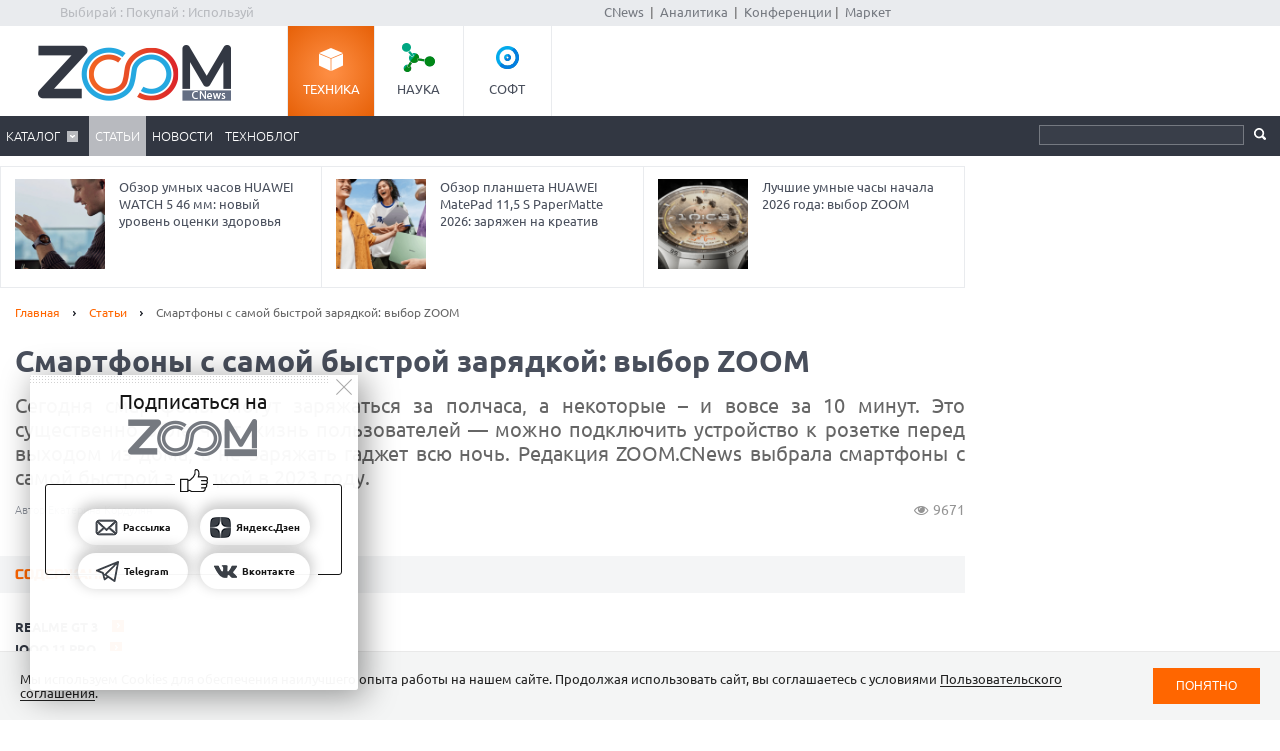

--- FILE ---
content_type: text/html; charset=Windows-1251
request_url: https://zoom.cnews.ru/publication/item/64755
body_size: 18422
content:
<!DOCTYPE html>
<html>
	<head itemscope itemtype="http://schema.org/WPHeader">
		<meta http-equiv="Content-Type" content="text/html; charset=windows-1251" />
		<title itemprop="headline">Смартфоны с самой быстрой зарядкой: выбор ZOOM. Cтатьи, тесты, обзоры</title>

		<link rel="icon" href="/favicon.ico" sizes="48x48">
		<link rel="icon" href="/favicon.svg" sizes="any" type="image/svg+xml">
		<link rel="apple-touch-icon" href="/apple-touch-icon.png">
		<link rel="manifest" href="/site.webmanifest">

		<meta name="viewport" content="width=device-width, initial-scale=1.0">
		<meta name="apple-mobile-web-app-capable" content="yes">
		<meta name="HandheldFriendly" content="True">
		<meta name="apple-mobile-web-app-status-bar-style" content="black">
		<link rel="alternate" type="application/rss+xml" title="Новости и статьи Zoom.CNews" href="//zoom.cnews.ru/inc/rss_zoom.xml" />
		<meta name="zen-verification" content="nmQRbFJXMZrB6XKctzg7NP7wuKCX2A16m7kZrRjXU4QDQcfmCrdeYwvog77Q8bG2" />
 		<meta name="yandex-verification" content="5f597c88c821b365" />
		
	<META data-num="1" itemprop="description" NAME="description" CONTENT="Сегодня смартфоны могут заряжаться за полчаса, а некоторые – и вовсе за 10 минут. Это существенно облегчает жизнь пользователей — можно подключить устройство к розетке перед выходом из дома, а не заряжать гаджет всю ночь. Редакция ZOOM.CNews выбрала смартфоны с самой быстрой зарядкой в 2023 году." />
<meta property="og:title" content="Смартфоны с самой быстрой зарядкой: выбор ZOOM" />
<meta property="og:type" content="article" />



	<meta property="og:image" content="https://filearchive.cnews.ru/mrtest/images/publication/755/64755_IMG_1200X500.jpg?v_=1682432758" />
	<meta property="vk:image" content="https://filearchive.cnews.ru/mrtest/images/publication/755/64755_IMG_1200X500.jpg?v_=1682432758" />
<meta property="og:site_name" content="ZOOM.CNews.ru" />
<meta itemprop="description" property="og:description" content="Сегодня смартфоны могут заряжаться за полчаса, а некоторые – и вовсе за 10 минут. Это существенно облегчает жизнь пользователей — можно подключить устройство к розетке перед выходом из дома, а не заряжать гаджет всю ночь. Редакция ZOOM.CNews выбрала смартфоны с самой быстрой зарядкой в 2023 году." />
<meta property="fb:admins" content="100000529205873" />
<meta name="verify-admitad" content="0d26522ece" />

<meta name="yandex-verification" content="690343caed59772b" />
<meta name='yandex-verification' content='7c9d5c2a61df92f3' />

		
		<link href="/inc/css/style.css?hash=1fd29d39f216a6aa9527" rel="stylesheet"/>
		<link href="/inc/css/sharer.css?hash=00767731211a562ad413" rel="stylesheet"/>
		<link href="/inc/css/adaptive.css?hash=581d95865d3df35f09a9" rel="stylesheet"/>
		<link href="/inc/css/fancybox.css?hash=50fe1d766455d5fae609" rel="stylesheet"/>
		<link rel="stylesheet" href="https://www.cnews.ru/inc/css/book/external.css" charset="UTF-8">
		<link rel="stylesheet" href="https://cnb.cnews.ru/inc/banners.css" charset="UTF-8">

		<script src="/inc/js/jquery-1.10.1.min.js?hash=65f54d3d5c5b0b975786" type="text/javascript"></script>

		<!--script src="https://yastatic.net/pcode/adfox/loader.js" crossorigin="anonymous"></script-->
		<script src="//cnb.cnews.ru/inc/api.js?1769386152" type="text/javascript"  charset="utf-8"></script>
		
		<script src="/inc/js/jquery.validate.min.js?hash=24ae1ca673cbebd97e2f" type="text/javascript"></script>
		<script src="/inc/js/additional-methods.min.js?hash=d95f4f840a7953a2e64a" type="text/javascript"></script>
		<script src="/inc/js/localization/messages_ru.js?hash=7041531ef3ff1067faea" type="text/javascript"></script>
		<script src="/inc/js/lazyload.min.js?hash=e801dc98425d45d3bdd1" type="text/javascript"></script>
		<script type="text/javascript" src="/inc/js/height_max_banner.js"></script>

		<!--[if lte IE 8]>
			<link rel="stylesheet" href="/inc/css/ie.css" type="text/css" />
		<![endif]-->


		
	
	</head>
	<body >
	<script type="text/javascript" src="//cnb.cnews.ru/rotator.php?zone=63"></script>
	
	
	
		<div class="zoom_shapka">

		<!--cnews_zoom_main--><script type="text/javascript" src="https://cnb.cnews.ru/rotator.php?zone=164"></script>
		</div>
	
		<!-- top -->
		<div class="top">
			<div class="top_inner">
				<div class="slogan">Выбирай : Покупай : Используй</div>
				
				<div class='cnFormLogin' id="cnFormLoginPartner">
	<div class="disignBoxFirst">
		<div class="boxContent">
			<span id="cnInfoLogin" style="display: none;"></span>
			<p class="title">Вход для партнеров</p>
			<form class="form_advanced" method="post" action="/partners/auth" id="cnLoginForm">

				<div class="form_advanced_wrapper login_box_form_wrapper">
					<table cellspacing="0" cellpadding="0" class="form_advanced_table">
						<tbody>
							<tr>
								<td class="caption">E-mail / ФИО:</td>
								<td class="value">
									<input type="text" name="email" id="cnUserName" class="form_input_text" value="">
								</td>
							</tr>
							<tr>
								<td class="caption">Пароль:</td>
								<td class="value">
									<input type="password" name="pass" id="cnPassword" class="form_input_text" value="">
								</td>
							</tr>

							<tr>
								<td class="caption">&nbsp;</td>
								<td class="value">
									<div class="checkbox_wrapp">
										<input type="checkbox" id="login_box_form_input_rememberMe1" name="rememberMe" class="form_input_checkbox" value="on">
										<label for="login_box_form_input_rememberMe1">Запомнить</label>
										<p class="forget_password"><a href="/partners/password_recovery" target="_blank">Забыли пароль?</a></p>
									</div>

								</td>
							</tr>
						</tbody> 
					</table>
				</div> 
				<div class="login_box_text">
					<table class="button_table"> 
						<tbody><tr>
							<td><a href="/partners/registration" target="_blank">Зарегистрируйся сейчас!</a></td>
							<td align="right"><input src="//filearchive.cnews.ru/img/forum/2011/04/12/enter_button_c5eea.png" type="image" class="img_button" value="Войти"></td>
							<td align="right"><img src="//filearchive.cnews.ru/img/forum/2011/04/12/cancel_button_05cc3.png" class="img_button cnAuthCancel" value="Отмена"></td>
						</tr>
					</tbody></table>
				</div>
			</form>
		</div>
	</div>
</div>
				<div class='cnFormLogin' id="cnFormLoginCompany">
	<div class="disignBoxFirst">
		<div class="boxContent">
			<span id="cnInfoLogin" style="display: none;"></span>
			<p class="title">Вход для продавцов</p>
			<form class="form_advanced" method="post" action="/cabinet/" id="cnCompanyAuthForm">

				<div class="form_advanced_wrapper login_box_form_wrapper">
					<div id='alert_message'></div>
					<table cellspacing="0" cellpadding="0" class="form_advanced_table">
						<tbody>
							<tr>
								<td class="caption">E-mail / ФИО:</td>
								<td class="value">
									<input type="text" name="email" id="reg-login" class="form_input_text" value="">
								</td>
							</tr>
							<tr>
								<td class="caption">Пароль:</td>
								<td class="value">
									<input type="password" name="pass" id="reg-password" class="form_input_text" value="">
								</td>
							</tr> 

							<tr>
								<td class="caption">&nbsp;</td>
								<td class="value">
									<div class="checkbox_wrapp">
										<input type="checkbox" id="login_box_form_input_rememberMe" name="rememberMe" class="form_input_checkbox" value="on">
										<label for="login_box_form_input_rememberMe">Запомнить</label>
										<p class="forget_password"><a href="/company/password_recovery" target="_blank">Забыли пароль?</a></p>
									</div>

								</td>
							</tr>
						</tbody>
					</table>
				</div>
				<div class="login_box_text">
					<table class="button_table">
						<tbody><tr>
							<td><a href="/company/registration" target="_blank">Зарегистрируйся сейчас!</a></td>
							<td align="right">
								<img src="//filearchive.cnews.ru/img/forum/2011/04/12/enter_button_c5eea.png" id='cnAuthCompany' class="img_button">	
							</td>
							<td align="right">
								<img src="//filearchive.cnews.ru/img/forum/2011/04/12/cancel_button_05cc3.png" class="img_button cnAuthCancel">
							</td>
						</tr>
					</tbody>
					</table>
				</div>
			</form>
		</div>
	</div>
</div>
				
				<div class="center">
					<a href="//www.cnews.ru/">CNews</a> &nbsp;|&nbsp;
					<a href="//www.cnews.ru/reviews/"> Аналитика</a> &nbsp;|&nbsp;
					<a href="//events.cnews.ru/">Конференции</a>&nbsp;|&nbsp;
					<a href="//market.cnews.ru/">Маркет</a>
				</div>
			</div>
		</div>
		<!-- /top -->

		<div class="cnb-1280-container">
			<script type="text/javascript" src="https://cnb.cnews.ru/rotator.php?zone=385"></script>
		</div>

		<!-- container -->
		<div class="container">
			<!-- header -->
			<header class="header">
				<div class="banner_header">

																		<script type="text/javascript" src="//cnb.cnews.ru/rotator.php?zone=134"></script>

											
				</div>
				<div class="header_inner">
					<div class="logo">
						<a href="/"><img src="/inc/images/logo.png" alt="" /></a>
					</div>
					<nav class="project_menu">
						<ul itemscope itemtype="http://schema.org/SiteNavigationElement">
							<li><a itemprop="url" href="/" class="project_tech active">Техника</a></li>
							<li><a itemprop="url" href="/rnd" class="project_sience">Наука</a></li>
							<!--<li><a itemprop="url" href="/games" class="project_games">Игры</a></li>-->
							<li><a itemprop="url" href="/soft" class="project_soft">Софт</a></li>
						</ul>
					</nav>
				</div>
				<div class="navig">
					<div class="navig_inner">
						<div class="menu-icon"></div>
<div class="menu-close"></div>

<nav class="main_menu">
	<ul>
		<li class="sub"><a href="/main/catalog">Каталог</a>
			<div class="sub_menu">
				<ul class="sub_menu_main">
					<li><a href="/category/main_item/206" class="mm_comp">КОМПЬЮТЕРНАЯ ТЕХНИКА</a></li>
					<li><a href="/category/main_item/211" class="mm_tel">СМАРТФОНЫ И ТЕЛЕФОНЫ</a></li>
					<li><a href="/category/main_item/214" class="mm_photo">ФОТО-, ВИДЕОТЕХНИКА</a></li>
					<li><a href="/category/main_item/366" class="mm_navigation">НАВИГАЦИЯ</a></li>
					<li><a href="/category/main_item/222" class="mm_audio">АУДИОТЕХНИКА</a></li>
					<li><a href="/category/main_item/243" class="mm_climate">КЛИМАТИЧЕСКАЯ ТЕХНИКА</a></li>
					<li><a href="/category/main_item/226" class="mm_house">Бытовая ТЕХНИКА</a></li>
					<li><a href="/category/main_item/237" class="mm_kitchen">Кухонная ТЕХНИКА</a></li>
				</ul>
				<div class="sub_menu_base">
					<ul class="sub_menu_item">
						<li><a href="/category/main_item/206" class="mm_comp">КОМПЬЮТЕРНАЯ ТЕХНИКА</a>
							<ul>
																	<li><a href="/category/item/426"  >
										Жесткие диски, SSD и сетевые накопители
									</a></li>
																	<li><a href="/category/item/406"  >
										Электронные книги
									</a></li>
																	<li><a href="/category/item/386"  >
										Планшетные компьютеры
									</a></li>
																	<li><a href="/category/item/220"  >
										Принтеры
									</a></li>
																	<li><a href="/category/item/221"  >
										Мониторы
									</a></li>
																	<li><a href="/category/item/253"  >
										Ноутбуки
									</a></li>
															</ul>
						</li>
						<li><a href="/category/main_item/211" class="mm_tel">СМАРТФОНЫ И ТЕЛЕФОНЫ</a>
							<ul>
																	<li><a href="/category/item/213"  >
										Смартфоны
									</a></li>
																	<li><a href="/category/item/427"  >
										Умные часы и браслеты
									</a></li>
																	<li><a href="/category/item/212"  >
										Сотовые телефоны
									</a></li>
															</ul>
						</li>
					</ul>
					<ul class="sub_menu_item">
						<li><a href="/category/main_item/214" class="mm_photo">ФОТО-, ВИДЕОТЕХНИКА</a>
							<ul>
																																											<li><a href="/category/item/218"  >
										Медиапроигрыватели
									</a></li>
																																			<li><a href="/category/item/219"  >
										Проекторы
									</a></li>
																																			<li><a href="/category/item/217"  >
										ТВ
									</a></li>
																																			<li><a href="/category/item/216"  >
										Видеокамеры
									</a></li>
																																			<li><a href="/category/item/215"  >
										Фотоаппараты
									</a></li>
																								</ul>
						</li>
						<li><a href="/category/main_item/366" class="mm_navigation">Навигация</a>
							<ul>
																	<li><a href="/category/item/367"  >
										GPS-навигаторы
									</a></li>
															</ul>
						</li>
						<li><a href="/category/main_item/222" class="mm_audio">АУДИОТЕХНИКА</a>
							<ul>
																	<li><a href="/category/item/224"  >
										Портативное аудио
									</a></li>
															</ul>
						</li>
					</ul>
					<ul class="sub_menu_item">
						<li><a href="/category/main_item/243" class="mm_climate">КЛИМАТИЧЕСКАЯ ТЕХНИКА</a>
							<ul>
																	<li><a href="/category/item/244"  >
										Кондиционеры
									</a></li>
															</ul>
						</li>
						<li><a href="/category/main_item/226" class="mm_house">Бытовая ТЕХНИКА</a>
							<ul>
																	<li><a href="/category/item/229"  >
										Утюги
									</a></li>
																	<li><a href="/category/item/228"  >
										Пылесосы
									</a></li>
																	<li><a href="/category/item/227"  >
										Стиральные и сушильные машины
									</a></li>
															</ul>
						</li>
					</ul>
					<ul class="sub_menu_item">
						<li><a href="/category/main_item/237" class="mm_kitchen">Кухонная ТЕХНИКА</a>
							<ul>
																	<li><a href="/category/item/266"  >
										Посудомоечные машины
									</a></li>
																	<li><a href="/category/item/274"  >
										Чайники
									</a></li>
																	<li><a href="/category/item/241"  >
										Вытяжки
									</a></li>
																	<li><a href="/category/item/240"  >
										Плиты и печи
									</a></li>
																	<li><a href="/category/item/239"  >
										Микроволновые печи
									</a></li>
																	<li><a href="/category/item/238"  >
										Холодильники
									</a></li>
															</ul>
						</li>
						
					</ul>
				</div>
			</div>
		</li> 

						<li class="active"><a href="/publication/">Статьи</a></li>
		
						<li><a href="/news/">Новости</a></li>
				<li><a href="/b/index/tehnoblog">Техноблог</a></li>
		
                
                
		
<!--
					<li><a href="/b/index/tehnoblog" class="nav_adv1 adv_nokia1"><span>Техноблог</span></a></li>
		-->
		
		
		
		

		


	</ul>
</nav>

						<div class="navig_right">
							<ul itemscope itemtype="http://schema.org/SiteNavigationElement" class="menu_stick">
								<li><a itemprop="url" href="/" class="stick_tech">Техника</a></li>
								<li><a itemprop="url" href="/rnd" class="stick_sience">Наука</a></li>
								<!--<li><a itemprop="url" href="/games" class="stick_games">Игры</a></li>-->
								<li><a itemprop="url" href="/soft" class="stick_soft">Софт</a></li>
							</ul>
							<div class="stick_logo"><a href="/"><img src="/inc/images/logo_small.png" alt="" /></a></div>
							<form action="/searchsite/index/" class="search" method="get" id="search">
								<fieldset>
									<input type="search" class="search_text" name="query" id="searchTxt" value="" />
									<input type="submit" value="" id="searchBtn"/>
								</fieldset>
								<div class="suggests-container"></div>
							</form>
						
						</div>
					</div>
				</div>			
				
				<div class="banner">
																						
<noindex>
	<div class="banner_block"> 
					<script type="text/javascript" src="//cnb.cnews.ru/rotator.php?zone=21"></script>
			</div>
</noindex>
																			</div>
			</header>
			<!-- /header -->

							<!--tizer-->
				<noindex>
					<div id="tizer_block" class='tizer_block'>
											<div class="tizer_item">
							<a href="http://zoom.cnews.ru/publication/item/65946">
								<img src="https://filearchive.cnews.ru/mrtest/images/publication/946/65946_IMG_100X100.png" width="90" height="90"/>
								Битва игрофонов: сравнение лучших геймерских смартфонов начала 2026 года
								<span class="detal"></span>
							</a>
						</div>
											<div class="tizer_item">
							<a href="https://zoom.cnews.ru/publication/item/65666">
								<img src="https://zoom.cnews.ru/inc/informer/466a51f7.png" width="90" height="90"/>
								Обзор умных часов HUAWEI WATCH 5 46 мм: новый уровень оценки здоровья
								<span class="detal"></span>
							</a>
						</div>
											<div class="tizer_item">
							<a href="http://zoom.cnews.ru/publication/item/65948">
								<img src="https://filearchive.cnews.ru/mrtest/images/publication/948/65948_IMG_100X100.png" width="90" height="90"/>
								Обзор планшета HUAWEI MatePad 11,5 S PaperMatte 2026: заряжен на креатив
								<span class="detal"></span>
							</a>
						</div>
											<div class="tizer_item">
							<a href="http://zoom.cnews.ru/publication/item/65944">
								<img src="https://filearchive.cnews.ru/mrtest/images/publication/944/65944_IMG_100X100.png" width="90" height="90"/>
								Лучшие умные часы начала 2026 года: выбор ZOOM
								<span class="detal"></span>
							</a>
						</div>
										</div>
				</noindex>
				<!--/tizer-->
			

<div class="main_content" class="_ga1_on_" > <article class="article_content" itemscope itemtype="http://schema.org/Article">
	<div class="wrapper">
		<div class="content content_inner">
			<div class="breadcrumbs" itemscope itemtype="http://schema.org/BreadcrumbList">
				<a itemprop="itemListElement" itemscope itemtype="http://schema.org/ListItem" href="/">Главная</a> <span class="separ"></span>
				<a itemprop="itemListElement" itemscope itemtype="http://schema.org/ListItem" href="/publication/">Статьи</a> <span class="separ"></span>
				<span itemprop="itemListElement" itemscope itemtype="http://schema.org/ListItem" class="active">Смартфоны с самой быстрой зарядкой: выбор ZOOM</span>
			</div>
						<a href="#comm" class="comment_number_big" id="pub64755"
				data-comment-url="//zoom.cnews.ru/publication/item/64755">0</a>
						

			

			<h1 itemprop="headline" data-category-ids="91491,91491,91491"
				>Смартфоны с самой быстрой зарядкой: выбор ZOOM </h1>  <div class="lead Anonce">
				Сегодня смартфоны могут заряжаться за полчаса, а некоторые – и вовсе за 10 минут. Это существенно облегчает жизнь пользователей — можно подключить устройство к розетке перед выходом из дома, а не заряжать гаджет всю ночь. Редакция ZOOM.CNews выбрала смартфоны с самой быстрой зарядкой в 2023 году.
		</div>
		
					<div class="author" itemprop="author">Автор Екатерина Кордулян</div> 
					
					<div class="publication-counters">
				<span class="views_count" id="show-64755" data-show-id="64755" data-show-type="zoom_article"></span>
			</div>
			</div>
</div>


<div class="sidebar public_banner_240x400">
		<div class="banner">
		
<noindex><nofollow>
	<script type="text/javascript" src="https://cnb.cnews.ru/rotator.php?zone=114"></script>
</noindex></nofollow>


	</div>
	</div>

<div class="section_sub_title title_content_list">Содержание:</div>
<ul class="list_article">
		<li class="chapter2"><a href="#chap1" class="more">realme GT 3</a></li>
		<li class="chapter2"><a href="#chap2" class="more">iQOO 11 Pro</a></li>
		<li class="chapter2"><a href="#chap3" class="more">Infinix Zero Ultra</a></li>
		<li class="chapter2"><a href="#chap4" class="more">OnePlus 10R Endurance Edition</a></li>
		<li class="chapter2"><a href="#chap5" class="more">Xiaomi 13 Pro</a></li>
		<li class="chapter2"><a href="#chap6" class="more">ZTE Nubia Z30 Pro&nbsp;</a></li>
		<li class="chapter2"><a href="#chap7" class="more">Redmi Note 12 Pro +&nbsp;</a></li>
		<li class="chapter2"><a href="#chap8" class="more">OPPO Find X6 Pro</a></li>
		<li class="chapter2"><a href="#chap9" class="more">Honor 70 Pro+</a></li>
	</ul>




<script>
	$('body').on('click', 'a.more', function (e) {

		// Get the hash. In this example, "#myDestinationAnchor".
		var targetSelector = this.hash;
		var $target = $(targetSelector);

		// Animate the scroll to the destination...
		$('html, body').animate({
			scrollTop: $target.offset().top // Scroll to this location.
		}, {
			// Set the duration long enough to allow time
			// to lazy load the elements.
			duration: 1000,

			// At each animation step, check whether the target has moved.
			step: function (now, fx) {

				// Where is the target now located on the page?
				// i.e. its location will change as images etc. are lazy loaded
				var newOffset = $target.offset().top;

				// If where we were originally planning to scroll to is not
				// the same as the new offset (newOffset) then change where
				// the animation is scrolling to (fx.end).
				if (fx.end !== newOffset)
					fx.end = newOffset;
			}
		});
	});
</script>

<script>
	/* ПРОКРУТКА ДО ЯКОРЯ -60px ПРИ КЛИКЕ НА ССЫЛКУ*/
	$(function () {
		/*
		var topset;
		$('a[href*=#]').on("click", function (e) {
			var anchor = $(this);
			if ($(anchor.attr('href')).offset().top > 58) {
				topset = $(anchor.attr('href')).offset().top - 58;
			} else {
				topset = 0;
			}
			$('html, body').stop().animate({
				scrollTop: (topset)
			}, 1000);
			e.preventDefault();
		});*/
		/* ПРОКРУТКА ДО ЯКОРЯ -60px ПРИ ОТКРЫТИИ СТРАНИЦЫ */
		var loc = window.location.hash.replace("#", "");
		if (loc == "") {
			loc = "link0"
		}
		if ($("#" + loc).offset()) {
			var destination = $("#" + loc).offset().top - 58;
			$("html").animate({
				scrollTop: destination
			}, 100);
		}
	});
</script>


<style>
	.tizer_block {
		margin-right: 315px;
	}

	.tizer_block .tizer_item:first-child {
		display: none;
	}

	.tizer_block .tizer_item {
		width: 33.333%;
	}
</style>

<div class="main_img-article">
	<div class="main_img">
				<img itemprop="image" src="https://filearchive.cnews.ru/mrtest/images/publication/755/64755_IMG_1200X500.jpg" alt="Смартфоны с самой быстрой зарядкой: выбор ZOOM" title="Смартфоны с самой быстрой зарядкой: выбор ZOOM" />
			</div>
</div>
<div class="container article-base">
	<div class="wrapper">
		<div class="content article_inner">

			<div class="subheaders">

				<div class="section_sub_title">Смартфоны с самой быстрой зарядкой: выбор ZOOM</div>
				<div>
										<div style='text-align:right; padding-right:15px;' itemprop="datePublished">
						Дата публикации: 25.04.2023
					</div>
					<a href="/publication/printed/64755" class="link_print">Версия для печати</a>
				</div>
			</div>

			
			<div itemprop="articleBody" class="article_text NewsBody" data-reading_type="publication" data-reading_id="64755">
				<a id="chap1"></a><h2><b>realme GT 3</b></h2>
<p>Рекордсмен по быстрой зарядке — realme GT3, в Китае вышедший под названием realme GT Neo5. Его блок питания базируется на <a href="https://zoom.cnews.ru/b/post/tehnoblog/77025">технологии GaN</a>, а за процессом зарядки следит ИИ, адаптируя его к сценариям использования смартфона. От адаптера мощностью 240 Вт аккумулятор 4600 мАч восстановится до 40-50% за 3 минуты, а на полную зарядку ему понадобится 9–10 минут. </p>
<p style="text-align: center;"><img alt="" data-src="https://static.cnews.ru/img/zoom/2023/04/25/realme.jpg">
  <br></p>
<p>Еще одна особенность смартфона — RGB-подсветка на задней панели рядом с камерой. Она мигает и светится, когда на смартфон поступают звонки, сообщения и т.д. Все можно настроить: доступно 2 ритма, 25 цветов и 5 скоростей мигания.</p>
<p>Realme GT3 работает на базе мощнейшего процессора Snapdragon 8+ Gen 1. AMOLED-дисплей с диагональю 6,7 дюймов обновляется с максимальной частотой 144 Гц. Основная камера – датчик Sony IMX890 с разрешением 50 Мп и оптическим стабилизатором. Также есть два дополнительных модуля 8 и 2 Мп. У датчика 2 Мп — 20-кратный зум, который программно может быть увеличен до 40х</p>
<p>В России realme GT3 еще не поступил в продажу официально, однако можно купить китайскую версию GT Neo5.</p>
<a id="chap2"></a><h2><b>iQOO 11 Pro</b></h2>
<p>Флагман компании Vivo оснащен супермощной зарядкой 200 Вт — аккумулятор iQOO 11 Pro пополняется с нуля до 100% всего за 10 минут. Сравнительно небольшая батарея (4700 мАч) с такой скоростью зарядки вообще не является проблемой. Также смартфон поддерживает беспроводную зарядку мощностью 50 Вт.</p>
<p>iQOO 11 Pro оснащен топовым железом: новый чип Snapdragon 8 Gen 2, процессор обработки изображений vivo V2, сверхбыстрый накопитель UFS 4.0 емкостью 128, 256 или 512 Гбайт, а также оперативная память LPDDR5X объемом 8, 12 или 16 Гбайт.</p>
<p style="text-align: center;"><img alt="" data-src="https://static.cnews.ru/img/zoom/2023/04/25/iqoo.jpg">
  <br></p>
<p>Из достоинств гаджета также отметим экран: это 6,78-дюймовая панель Samsung AMOLED E6 с разрешением 3200х1440 пикселей, пиковой яркостью 1800 кд/м<sup>2</sup> и частотой обновления кадров 144 Гц. Основной блок камер тройной: 50+13+50 Мп. Есть оптическая стабилизация и 2-кратный оптический зум. </p>
<p>Кроме того, у модели есть «младший брат» iQOO 11 с аккумулятором 5000 мАч и поддержкой зарядки 120 Вт.</p>
<a id="chap3"></a><h2><b>Infinix Zero Ultra</b></h2>
<p>Благодаря сверхбыстрой зарядке 180 Вт аккумулятор Infinix Zero Ultra полностью восстановится за 12 минут. Для скоростной зарядки нужно включить специальный пресет, по умолчанию гаджет будет заряжаться в стандартном режиме с мощностью 60 Вт — так аккумулятор пополнится примерно за час.</p>
<p style="text-align: center;"><img alt="" data-src="https://static.cnews.ru/img/zoom/2023/04/25/infinix.jpg">
  <br></p>
<p>Смартфон отличает основная камера с разрешением 200 Мп. Основному датчику помогают модули с разрешением 13 и 2 Мп.</p>
<p>Смартфон оснащен 6,78-дюймовым AMOLED-дисплеем с частотой обновления кадров 120 Гц. Чипсет MediaTek Dimensity 920 отлично подходит для гейминга на средних настройках. Также в гаджете установлено 8 Гбайт оперативной и 256 Гбайт встроенной памяти. Отметим наличие отдельного слота для microSD, а также NFC для бесконтактной оплаты. </p>
<a id="chap4"></a><h2><b>OnePlus 10R Endurance Edition</b></h2>
<p>В Китае OnePlus 10R дебютировал под названием OnePlus Ace. Модель для глобального рынка имеет маркировку 10R и предлагается в двух версиях: стандартной и Endurance Edition. Именно вторая оснащена аккумулятором 4500 мАч и поддерживает быструю зарядку 150 Вт. Стандартная модификация вышла с батареей 5000 мАч и зарядкой 80 Вт.</p>
<p style="text-align: center;"><img alt="" data-src="https://static.cnews.ru/img/zoom/2023/04/25/oneplus.jpg">
  <br></p>
<p>OnePlus 10R Endurance Edition — сбалансированный и мощный смартфон по средней цене. У него эффектная задняя панель из стекла, крупный блок камер с тремя датчикам (50+8+2 Мп с OiS), фронтальая камера с разрешением 16 Мп и яркий 6,7-дюймовый AMOLED-дисплей с частотой 120 Гц. Гаджет базируется на чипе MediaTek Dimensity 8100 Max — по мощности он сравним с Snapdragon 888. Также смартфон имеет подэкранный датчик отпечатков, NFC и стереодинамики.</p>
<p>Модель Endurance Edition продается в версии 12/256 Гбайт. По традиции бренда, слота для карты памяти у смартфона нет. </p>
<a id="chap5"></a><h2><b>Xiaomi 13 Pro</b></h2>
<p>Флагманы Xiaomi 13 серии совсем недавно официально появились в России. Старшая модель 13 Pro отличается внушительными размерами, продвинутыми камерами и, конечно, «реактивной» зарядкой. </p>
<p>Устройство с 6,73-дюймовым экраном LTPO AMOLED представлено в четырех цветах: голубом, черном, зеленом и белом. Причем у черного задняя панель выполнена «под кожу», а у остальных она керамическая. Устройство защищено от воды по IP68. Под дисплеем располагается сканер отпечатков пальцев.</p>
<p style="text-align: center;"><img alt="" data-src="https://static.cnews.ru/img/zoom/2023/04/25/xiaomi.jpg">
  <br></p>
<p>В комплекте с гаджетом идет зарядное устройство Xiaomi HyperCharge мощностью 120 Вт. Оно пополнит батарею 4820 мАч до 100% за 19 минут.</p>
<p>Тройная камера с модулями по 50 Мп снимает в максимальном разрешении 8K с частотой 24 fps. Основной датчик — дюймовый Sony IMX989, ему помогают телеобъектив с оптическим зумом 3,2х и ультраширокоугольный сенсор с углом обзора 115 градусов. Программные алгоритмы для доработки фото создавались Leica.</p>
<p>За производительность отвечают топовый чипсет Snapdragon 8 Gen 2, память LPDDR5X и быстрый накопитель формата UFS 4.0. </p>
<a id="chap6"></a><h2><b>ZTE Nubia Z30 Pro </b></h2>
<p>Благодаря мощной начинке флагман 2021 года Nubia Z30 Pro будет актуален еще долго. Он оснащен Snapdragon 888, ОЗУ формата LPDDR5 и накопителем UFS 3.1. Cуществует три конфигурации: 8/256, 12/256 и 16/512 Гбайт. Благодаря зарядке 120 Вт аккумулятор 4200 мАч заряжается целиком всего за 15 минут.</p>
<p style="text-align: center;"><img alt="" data-src="https://static.cnews.ru/img/zoom/2023/04/25/zte.jpg">
  <br></p>
<nofollow><noindex>
<div class="article_insert">
  <a href="/publication/item/65836" target="_blank">
    <div class="article_insert__content">
      <div class="article_insert__name">
          <h3>Обзор MSI PRO DP80: неттоп с качествами настольного компьютера</h3>
      </div>
      <div class="article_insert__img" style="background-image:url('https://filearchive.cnews.ru/mrtest/images/publication/836/65836_IMG_170X120.png')">
      </div>
    </div>
  </a>
</div>
</noindex></nofollow><p>Девайс оснащен 6,67-дюймовым AMOLED-экраном, поддерживающим частоту обновления 144 Гц. Как и на других смартфонах, есть функция защиты зрения. </p>
<p>Гаджет задумывался как фотофлагман и получил четыре камеры: три сенсора по 64 Мп (один из них — ультраширокоугольный) и перископ 8 Мп с 5-кратным оптическим зумом. Селфи-камера оснащена модулем с разрешением 16 Мп. Одна из фишек камеры — возможность запечатлеть точное расположение звезд. Для реализации этой функции ZTE работала с Национальной астрономической обсерваторией Китайской академии наук.</p>
<a id="chap7"></a><h2><b>Redmi Note 12 Pro + </b></h2>
<p>Модель Redmi Note 12 Pro+ — старшая в 12 серии смартфонов Redmi Note. Именно она получила быструю зарядку мощностью 120 Вт — и соответствующий зарядный блок идет в комплекте. За 19 минут полностью заряжается батарея 5000 мАч.</p>
<p style="text-align: center;"><img alt="" data-src="https://static.cnews.ru/img/zoom/2023/04/25/redmi.jpg">
  <br></p>
<p>Важная особенность гаджета — 200-мегапиксельная камера с оптическим стабилизатором, которая обещает сверхдетализированные снимки, в том числе ночью. Камеру дополняют два сенсора 8 и 2 Мп, а разрешение фронталки составляет 16 Мп.</p>
<p>Чип MediaTek Dimensity 1080 позволяет запускать требовательные игры. Этому способствует и жидкостное охлаждение LiquidCool. Дисплей — 120-герцовая AMOLED-панель с диагональю 6,67 дюймов. </p>
<p>Спинка смартфона выполнена из стекла, предусмотрена и защита от воды — правда, только по IP53. Также в устройстве есть стереодинамики, mini-jack и NFC. Объем памяти составляет 8/256 Гбайт, слота для MicroSD не предусмотрено.</p>
<a id="chap8"></a><h2><b>OPPO Find X6 Pro</b></h2>
<p>Камерофон от OPPO смотрится интересно: премиальные материалы, круглый блок с тремя камерами и логотипом Hasselblad. Модель выпускается в зеленом и черном цветах, а также с коричневой спинкой из кожи. Корпус защищен от воды по стандарту IP68.</p>
<p>Аккумулятор 5000 мАч полностью заряжается за 24 минуты при помощи быстрой проводной зарядки SuperVOOC 100 Вт. Есть также поддержка беспроводной зарядки AirVOOC мощностью 50 Вт.</p>
<p>Железо здесь флагманское. Гаджет базируется на SoC Snapdragon 8 Gen 2, оснащен 12 либо 16 Гбайт памяти LPDDR5X. Накопитель сверхбыстрого стандарта UFS 4.0 может иметь объем 256 или 512 Гбайт.</p>
<p style="text-align: center;"><img alt="" data-src="https://static.cnews.ru/img/zoom/2023/04/25/oppo.jpg">
  <br></p>
<p>Огромный 6,82-дюймовый AMOLED-дисплей поддерживает частоту обновления 120 Гц и рекордную пиковую яркость 2500 кд/м<sup>2</sup>. Три камеры по 50 Мп — это дюймовый сенсор Sony IMX989, сверхширокоугольный объектив и перископ с 3-кратным оптическим зумом и 120-кратным цифровым. Алгоритмы обработки фото Hasselblad имитируют некоторые фирменные объективы.</p>
<a id="chap9"></a><h2><b>Honor 70 Pro+</b></h2>
<p>Старшая модель из серии Honor 70 поддерживает быструю зарядку 100 Вт. До 60% аккумулятор 4600 мАч зарядится за 15 минут, а целиком — за полчаса. Точно такую же зарядку поддерживает модель Honor 70 Pro.</p>
<p>Топовый Honor 70 Pro+ базируется на мощном чипсете MediaTek Dimensity 9000, созданном на основе 4-нм техпроцесса, а также получил 12/256 Гбайт памяти. </p>
<p style="text-align: center;"><img alt="" data-src="https://static.cnews.ru/img/zoom/2023/04/25/honor.png">
  <br></p>
<p>Гаджет оснащен 6,78-дюймовым изогнутым AMOLED-экраном с частотой обновления кадров 120 Гц.</p>
<p>Основной датчик с разрешением 54 Мп дополняет 8-мегапиксельный телеобъектив с поддержкой OiS и трехкратного зума и ультраширокоугольный сенсор 50 Мп с автофокусом. Также гаджет получил 50-мегапиксельную селфи-камеру с широким обзором 100 градусов. Но главная фишка линейки — возможность одновременно записывать видео с фронтальной и основной камеры.</p>
<p>
  </p>
<table border="1">
    <tr>
      <th>Рейтинг ZOOM</th>
      <th>Процессор, экран</th>
      <th>Батарея</th>
      <th>Мощность зарядки/ минимальное время зарядки</th>
      <th>Цена</th>
    </tr>
    <tr>
      <th>1. realme GT 3</th>
      <td>Qualcomm Snapdragon 8+ Gen 1<br>
6,74", AMOLED, 2772х1240, 144 Гц </td>
      <td>4600 мАч</td>
      <td>240 Вт<br>
9 мин </td>
      <td>54 000 ?</td>
    </tr>
    <tr>
      <th>2. iQOO 11 Pro</th>
      <td>Snapdragon 8 Gen 2<br>
6,78", AMOLED, 3200х1440, 144 Гц </td>
      <td>4700 мАч </td>
      <td>200 Вт<br>
10 мин </td>
      <td>От 68 000 ?</td>
    </tr>
    <tr>
      <th>3. Infinix Zero Ultra</th>
      <td>MediaTek Dimensity 920<br>
6,8”, AMOLED, 2400х1080, 120 Гц </td>
      <td>4500 мАч</td>
      <td>180 Вт<br>
15 мин </td>
      <td>44 000 ?</td>
    </tr>
    <tr>
      <th>4. OnePlus 10R Endurance Edition</th>
      <td>Mediatek Dimensity 8100-MAX<br>
6,7" AMOLED 2412x1080, 120 Гц </td>
      <td>4500 мАч</td>
      <td>150 Вт<br>
17 мин </td>
      <td>34 000 ?</td>
    </tr>
    <tr>
      <th>5. Xiaomi 13 Pro</th>
      <td>Qualcomm Snapdragon 8 Gen 2<br>
6,73" AMOLED, 3200х1440, 120 Гц </td>
      <td>4820 мАч</td>
      <td>120 Вт<br>
19 мин </td>
      <td>От 97 000 ?</td>
    </tr>
    <tr>
      <th>6. Nubia Z30 Pro</th>
      <td>Qualcomm Snapdragon 888<br>
6,67" AMOLED, 2400х1080, 144 Гц </td>
      <td>4200 мАч</td>
      <td>120 Вт<br>
15 мин </td>
      <td>От 38 000 ?</td>
    </tr>
    <tr>
      <th>7. Redmi Note 12 Pro + </th>
      <td>MediaTek Dimensity 1080<br>
6,67", AMOLED, 2400х1080, 120 Гц </td>
      <td>5000 мАч</td>
      <td>120 Вт<br>
19 мин </td>
      <td>33 000 ?</td>
    </tr>
    <tr>
      <th>8. OPPO Find X6 Pro</th>
      <td>Qualcomm Snapdragon 8 Gen 2<br>
6,82", AMOLED 3168х1440, 120 Гц </td>
      <td>5000 мАч</td>
      <td>100 Вт<br>
24 мин</td>
      <td>80 800 ?</td>
    </tr>
    <tr>
      <th>9. Honor 70 Pro+</th>
      <td>MediaTek Dimensity 9000<br>
6,78", AMOLED, 2652х1200, 120 Гц </td>
      <td>4500 мАч</td>
      <td>100 Вт<br>
30 мин </td>
      <td>От 48 600 ?</td>
    </tr>
  </table>
  <br>
				
				
				<script type="text/javascript">
					var galleryItem = $(".article_text img");

					if (galleryItem && galleryItem.length > 0) {
						galleryItem.each(function() {
							$(this).wrap('<a href="' + $(this).data("src") + '" data-lightbox="image" title="Нажмите, чтобы посмотреть изображение в полном разрешении"></a>');
						});
					}
				</script>
			</div>

			
			
							<script type="text/javascript" src="//cnb.cnews.ru/rotator.php?zone=304"></script>
						<div class="publication-bottom">
				<div>
					<div style='text-align:right; padding-right:15px;' itemprop="datePublished">
						Дата публикации: 25.04.2023
					</div>
					<a href="/publication/printed/64755" class="link_print">Версия для печати</a>
				</div>
								
				<div class="share-container">
					<div class="article-btn">
						<img src="https://filearchive.cnews.ru/img/cnews/2021/02/03/path7204.svg" alt="">Поделиться
					</div>
					<ul class="share-list"></ul>
				</div>
			</div>
			
						
			<!--ЯНДЕКС-->
			<script async src="https://aflt.market.yandex.ru/widget/script/api" type="text/javascript"></script>
			<script type="text/javascript">
				(function (w) {
					function start() {
						w.removeEventListener("YaMarketAffiliateLoad", start);
						w.YaMarketAffiliate.createWidget({
							containerId: "marketWidget1",
							type: "offers",
							params: {
								clid: 2340340,
								searchSelector: 'h1',
								themeId: 4,
								metrikaCounterId: 1054569,
							}
						});
					}
					w.YaMarketAffiliate ?
						start() :
						w.addEventListener("YaMarketAffiliateLoad", start);
				})(window);
			</script>
			<div id="marketWidget1"></div>
			<!--// ЯНДЕКС-->

			<div class="js-relap-anchor" data-relap-id="APX1mEWE9g33XFxc"></div>

			<div style="margin: 20px 10px 20px 0; ">
				
			</div>

			
			

			
		</div>
	</div>

	<aside class="sidebar">
    
	 
	

        
<!--yandex директ-->
<div class="yandex_direct01">
			

    <script type="text/javascript" src="//cnb.cnews.ru/rotator.php?zone=361"></script>
    
    <!--
<div id="adfox_157650457052978285"></div>

<script>
window.Ya.adfoxCode.create({
ownerId: 5374,
containerId: 'adfox_157650457052978285',
params: {
p1: 'chhbs',
p2: 'gdnn'
}
});
</script>-->


	</div>
<!--/yandex директ--> 



	
	


			



		
	

       

        <div style='margin-top: 10px;'>
	<script type="text/javascript" src="//cnb.cnews.ru/rotator.php?zone=284"></script>
        </div>
	
<div class="block block--white-bg block--article" style="opacity: 0; pointer-events: none; transition: 0.3s ease;">
        <div class="title2">
			<a href="/publication/" class="all">все статьи</a>
			Статьи
        </div>
        <div class="news_list_outer">
        <div class="news_list">
                            <article>
                    <h5><a href="https://zoom.cnews.ru/publication/item/65952">Лучшие игровые ноутбуки начала 2026 года</a></h5>
                </article>
                            <article>
                    <h5><a href="https://zoom.cnews.ru/publication/item/65948">Обзор планшета HUAWEI MatePad 11,5 S PaperMatte 2026</a></h5>
                </article>
                            <article>
                    <h5><a href="https://zoom.cnews.ru/publication/item/65950">Зачем нужны наушники с костной проводимостью звука</a></h5>
                </article>
                                        <article>
                    <h5><a href="https://zoom.cnews.ru/publication/item/65952">Лучшие игровые ноутбуки начала 2026 года</a></h5>
                </article>
                            <article>
                    <h5><a href="https://zoom.cnews.ru/publication/item/65948">Обзор планшета HUAWEI MatePad 11,5 S PaperMatte 2026</a></h5>
                </article>
                            <article>
                    <h5><a href="https://zoom.cnews.ru/publication/item/65950">Зачем нужны наушники с костной проводимостью звука</a></h5>
                </article>
                    </div>
        </div>
    </div>
            <div class="block">
        <div class="title2"> Последние новости</div>
        <div class="news_list_outer">
            <div class="news_list">
                                    <article>
                        <time>06.01.2026</time>
                        <h5><a href="/lenta/post/huawei_gotovit_pura_x2_novyj_vertikalnyj_skladnoj_smartfon_vyjdet_v_2025_godu_1">Huawei готовит Pura X2: новый вертикальный складной смартфон выйдет в 2025 году</a></h5>
                    </article>
                                    <article>
                        <time>31.12.2025</time>
                        <h5><a href="/lenta/post/cuktech_25_super_power_block_se_25_000_mac_i_120_vt_bystroj_zaradki_za_25_dollarov">Cuktech 25 Super Power Block SE: 25 000 мАч и 120 Вт быстрой зарядки за 25 долларов</a></h5>
                    </article>
                                    <article>
                        <time>22.12.2025</time>
                        <h5><a href="/lenta/post/smartfony_s_16_gb_ozu_mogut_isceznut_iz-za_deficita_pamati">Смартфоны с 16 ГБ ОЗУ могут исчезнуть из-за дефицита памяти</a></h5>
                    </article>
                                    <article>
                        <time>22.12.2025</time>
                        <h5><a href="/lenta/post/pixel_9_pro_fold_polucil_funkciu_razdelennogo_prosmotra_iz_pixel_10_pro_fold">Pixel 9 Pro Fold получил функцию разделённого просмотра из Pixel 10 Pro Fold</a></h5>
                    </article>
                                    <article>
                        <time>20.12.2025</time>
                        <h5><a href="/lenta/post/huawei_nova_15_data_zapuska_dizajn_i_cveta_raskryty">Huawei Nova 15: дата запуска, дизайн и цвета раскрыты</a></h5>
                    </article>
                                    <article>
                        <time>20.12.2025</time>
                        <h5><a href="/lenta/post/picea_robotics_kto_stoit_za_budusim_roomba">Picea Robotics: Кто стоит за будущим Roomba?</a></h5>
                    </article>
                                    <article>
                        <time>19.12.2025</time>
                        <h5><a href="/lenta/post/dji_neo_2_teper_upravlaetsa_s_apple_watch">DJI Neo 2 теперь управляется с Apple Watch</a></h5>
                    </article>
                                    <article>
                        <time>19.12.2025</time>
                        <h5><a href="/lenta/post/2800_dronov_ustroili_samuu_masstabnuu_partiu_tetris_v_nebe_dubaa">2800 дронов устроили самую масштабную партию Tetris в небе Дубая</a></h5>
                    </article>
                                    <article>
                        <time>16.12.2025</time>
                        <h5><a href="/lenta/post/qualcomm_predstavila_novye_cipsety_snapdragon_6s_4g_gen_2_i_snapdragon_4_gen_4">Qualcomm представила новые чипсеты Snapdragon 6s 4G Gen 2 и Snapdragon 4 Gen 4</a></h5>
                    </article>
                                    <article>
                        <time>16.12.2025</time>
                        <h5><a href="/lenta/post/honor_magic8_lite_v_latinskoj_amerike_polucit_akkumulator_na_8300_mac">Honor Magic8 Lite в Латинской Америке получит аккумулятор на 8300 мАч</a></h5>
                    </article>
                            </div>
        </div>
    </div>
 


        
        
        
</aside>

</div>
</article>
</div>
<!--/content_main-->

	


</div>
<!-- /container -->





<script type="text/javascript" src="//cnb.cnews.ru/inc/jquery.js"></script>
<script type="text/javascript" src="//cnb.cnews.ru/inc/swfobject.js"></script>
	<script type="text/javascript" src="//cnb.cnews.ru/rotator.php?zone=447"></script>
	<style>
	    .scollable-ad-content {
        	box-shadow: none !important;
	    }
		.scollable-ad-content {
		    width: 100% !important; 
		}
	</style>


	<script type="text/javascript">
		console.log('secondary page, works')
		console.log('/publication/item/64755')
	</script>



<div style="clear: both;"></div>
<div class="container">
	<script type="text/javascript" src="https://cnb.cnews.ru/rotator.php?zone=395"></script>
</div>
	
		<div style="clear: both;"></div>
	<div class="banner">
					<noindex>
	<div class="banner_block">
		<script type="text/javascript" src="//cnb.cnews.ru/rotator.php?zone=20"></script>
		
	</div>
</noindex>
			</div>

<div class="yandex_direct" style='margin-bottom: 10px;'>
	
<!-- Yandex.RTB R-A-349748-2 -->
<div id="yandex_rtb_R-A-349748-2"></div>
<script type="text/javascript">
    (function(w, d, n, s, t) {
        w[n] = w[n] || [];
        w[n].push(function() {
            Ya.Context.AdvManager.render({
                blockId: "R-A-349748-2",
                renderTo: "yandex_rtb_R-A-349748-2",
                async: true
            });
        });
        t = d.getElementsByTagName("script")[0];
        s = d.createElement("script");
        s.type = "text/javascript";
        s.src = "//an.yandex.ru/system/context.js";
        s.async = true;
        t.parentNode.insertBefore(s, t);
    })(this, this.document, "yandexContextAsyncCallbacks");
</script>



</div>


<!-- РАСХЛОП НА ВЕСЬ ЭКРАН -->


<!-- // РАСХЛОП НА ВЕСЬ ЭКРАН -->
</div>
<!-- /container -->


	<iframe src="https://www.cnews.ru/show.php?section=15&type=zoom_article&id=64755&name=%D0%A1%D0%BC%D0%B0%D1%80%D1%82%D1%84%D0%BE%D0%BD%D1%8B+%D1%81+%D1%81%D0%B0%D0%BC%D0%BE%D0%B9+%D0%B1%D1%8B%D1%81%D1%82%D1%80%D0%BE%D0%B9+%D0%B7%D0%B0%D1%80%D1%8F%D0%B4%D0%BA%D0%BE%D0%B9%3A+%D0%B2%D1%8B%D0%B1%D0%BE%D1%80+ZOOM&date=2023-04-25+00%3A00%3A00&auth=%D0%95%D0%BA%D0%B0%D1%82%D0%B5%D1%80%D0%B8%D0%BD%D0%B0+%D0%9A%D0%BE%D1%80%D0%B4%D1%83%D0%BB%D1%8F%D0%BD&href=http%3A%2F%2Fzoom.cnews.ru%2Fpublication%2Fitem%2F64755" width=0 height=0 style="position:absolute;" frameborder=0></iframe>





<link href="/inc/fonts/font-awesome/css/font-awesome.min.css?hash=4fbd15cb6047af93373f" rel="stylesheet"/>



<script src="/inc/js/tooltip/script.js?hash=b6ab17f97ef5d9b53241" type="text/javascript"></script>
<script src="/inc/js/jquery.bxslider.min.js?hash=b860635957ed570deb2c" type="text/javascript"></script>
<script src="/inc/js/jquery-ui-1.10.4.custom.min.js?hash=4be97afce4be7db2cd80" type="text/javascript"></script>
<script src="/inc/js/fancybox.umd.js?hash=b3ede42111022dc75961" type="text/javascript"></script>
<script src="/inc/js/slider.js?hash=f6d5a73bcf763d73c96f" type="text/javascript"></script>
<script src="/inc/js/jquery.formstyler.min.js?hash=d5bab440bb96cadcc211" type="text/javascript"></script>
<script src="/inc/js/jquery.raty.min.js?hash=86a847667db14615f225" type="text/javascript"></script>
<script src="/inc/js/footer.js?hash=a519adb512e957395865" type="text/javascript"></script>
<script src="/inc/js/search-suggests.js?hash=7f7a117c677d77727f0b" type="text/javascript"></script>
<script src="/inc/js/readings.js?hash=be94cf6b1c59f88442cd" type="text/javascript"></script>
<script src="/inc/js/target.js?hash=daa99c6ea8e5f79bb700" type="text/javascript"></script>
<script src="/inc/js/sharer.js?hash=bd88c1fb43d9803f7187" type="text/javascript"></script>


<script src="https://www.cnews.ru/inc/js/show_stat.js?2" type="text/javascript"></script>

	<script type="text/javascript">
		
		if (screen.width > '1000') {
			document.write ('<script type="text\/javascript" src="https:\/\/cnb.cnews.ru\/rotator.php?type=context&zone=74" charset="utf-8"><\/script>'); 
		}
	</script>


 

<!--footer-->
<footer class="footer">
	<div class="footer_inner">
		<noindex>
			<div class="footer_block">
			<div class="footer_col">
				<div class="footer_logo">
					<a href="/"><img src="/inc/images/line.gif" data-src="/inc/images/zoom.png" class="lazyload" alt=""/></a>
				</div>
				<ul class="footer_sub_menu">
					<li><a href="https://cnews.ru/about/">Об издании</a></li>
					<li><a href="https://cnews.ru/about/adv/">Реклама</a></li>
					<li><a href="https://cnews.ru/about/vacancies/">Вакансии</a></li>
					<li><a href="https://cnews.ru/about/contacts/">Контакты</a></li>
				</ul>
			</div>
			<div class="footer_col">
				<div class="tooltip">Сообщить об ошибке
  					<span class="tooltiptext">Выделите ошибку на странице и нажмите CTRL+ENTER, чтобы отправить информацию в редакцию</span>
				</div>
				<div class="copy"> 
					Все права защищены ©1995 – 2026 
					
				</div> 
			</div>
				
				<div class="counter">
					<noindex><nofollow> 



<script type="text/javascript">
	var category_id = '';
</script>






</p>


<!-- Yandex.Metrika -->
<script src="//mc.yandex.ru/metrika/watch.js" type="text/javascript"></script>
<div style="display:none;"><script type="text/javascript">
try { var yaCounter1054578 = new Ya.Metrika(1054578); } catch(e){}
</script></div>
<noscript><div style="position:absolute"><img src="//mc.yandex.ru/watch/1054578" alt="" /></div></noscript>
<!-- /Yandex.Metrika -->

<!-- Yandex.Metrika counter  ГЋГЃГ™Г€Г‰-->
<script src="//mc.yandex.ru/metrika/watch.js" type="text/javascript"></script>
<script type="text/javascript">
try { var yaCounter1054569 = new Ya.Metrika({id:1054569});
} catch(e) { }
</script>
<noscript><div><img src="//mc.yandex.ru/watch/1054569" style="position:absolute; left:-9999px;" alt="" /></div></noscript>
<!-- /Yandex.Metrika counter -->


</nofollow></noindex>
				</div>
			</div>
		</noindex>
		<div class="wrapper">
	<div class="footer_content">
		<ul class="footer_menu">
			<li><a href="/main/catalog">Каталог</a></li>
			<li><a href="/publication/">Статьи</a></li>
			<li><a href="/news/">Новости</a></li>
			
			
			<li><a href="/soft">Софт</a></li>
			<li><a href="/rnd/">Наука</a></li>
		</ul>
		<ul class="footer_menu footer_social_menu">
			<li class="footer-social-heading">Подпишитесь на нас</li>
			<li><a href="https://zoom.cnews.ru/subscribe" target="_blank"><span class="footer-social-icon"><img src="https://static.cnews.ru/img/zoom/2023/08/22/icons8mail96.png" alt=""></span>Рассылка</a></li>
			<li><a href="https://zen.yandex.ru/zoom.cnews.ru/" target="_blank"><span class="footer-social-icon"><img src="https://static.cnews.ru/img/zoom/2023/08/22/yandex.svg" alt=""></span>Яндекс.Дзен</a></li>
			<li><a href="https://vk.com/zoomcnews/" target="_blank"><span class="footer-social-icon"><img src="https://static.cnews.ru/img/zoom/2023/08/22/vk.svg" alt=""></span>ВКонтакте</a></li>
			<li><a href="https://t.me/zoomcnews_ru" target="_blank"><span class="footer-social-icon"><img src="https://static.cnews.ru/img/zoom/2023/08/22/telegram.svg" alt=""></span>Telegram</a></li>
		</ul>
	</div>
</div>
	</div>

			<script type="text/javascript" src="//cnb.cnews.ru/rotator.php?zone=391"></script>
	</footer>



			
		
	<script type="text/javascript">
	const hasPopup = 1;

	const insertPopupBanner = () => {
		const scriptBannerPopup = document.createElement("script");

		scriptBannerPopup.type = "text/javascript";
		scriptBannerPopup.src = "https://cnb.cnews.ru/rotator.php?zone=19&type=zoom";
		document.body.append(scriptBannerPopup);
	}

    document.addEventListener("DOMContentLoaded", () => {
        if (!localStorage.getItem("cookiesZoomCNews")) {
            const banner = document.createElement("div");

            banner.className = "cookiesbanner";
            banner.innerHTML = `
	              <div class="cookiesbanner__text">Мы используем Сookies для обеспечения наилучшего опыта работы на нашем сайте. Продолжая использовать сайт, вы соглашаетесь с условиями <a href="https://www.cnews.ru/info/privacy" target="_blank" class="cookiesbanner__link modal-btn">Пользовательского соглашения</a>.</div>
	              <button class="btn cookiesbanner__btn">Понятно</button>
	          `;

            document.body.appendChild(banner);

            const acceptButton = banner.querySelector(".cookiesbanner__btn");

            acceptButton.addEventListener("click", function () {
                localStorage.setItem("cookiesZoomCNews", "true");
                banner.remove();

                if (hasPopup) {
                    insertPopupBanner();
                }
            });
        } else {
			if (hasPopup) {
				insertPopupBanner();
			}
		}
    });

</script>

	
	<!-- Блокиратор статистика -->
	
		<div id="fz2"></div>
		<script src="https://mc.yandex.ru/metrika/watch.js"></script>
		<script>window.document.getElementById("fz2").parentNode.removeChild(window.document.getElementById("fz2"));(function(f,k){function g(a){a&&fz2.nextFunction()}var h=f.document,l=["i","u"];g.prototype={rand:function(a){return Math.floor(Math.random()*a)},getElementBy:function(a,b){return a?h.getElementById(a):h.getElementsByTagName(b)},getStyle:function(a){var b=h.defaultView;return b&&b.getComputedStyle?b.getComputedStyle(a,null):a.currentStyle},deferExecution:function(a){setTimeout(a,2E3)},insert:function(a,b){var d=h.createElement("div"),e=h.body,c=e.childNodes.length,m=e.style,f=0,g=0;if("fz2"==b){d.setAttribute("id",b);m.margin=m.padding=0;m.height="100%";for(c=this.rand(c);f<c;f++)1==e.childNodes[f].nodeType&&(g=Math.max(g,parseFloat(this.getStyle(e.childNodes[f]).zIndex)||0));g&&(d.style.zIndex=g+1);c++}d.innerHTML=a;e.insertBefore(d,e.childNodes[c-1])},r:function(a){var b=h.body.style;this.getElementBy(a).parentNode.removeChild(this.getElementBy(a));b.height=b.margin=b.padding=""},displayMessage:function(a){a="abisuq".charAt(this.rand(5)); try { var yaCounter33684894 = new Ya.Metrika({ id:33684894, clickmap:true, trackLinks:true, accurateTrackBounce:true });} catch(e) { }; d=this.getElementBy("fz2").firstChild.lastChild},i:function(){for(var a="ad-tower1,adcode4,adx_ad,refine-ad,right-adds,showAd,taboola-ad,ad,ads,adsense".split(","),b=a.length,d="",e=this,c=0,f="abisuq".charAt(e.rand(5));c<b;c++)e.getElementBy(a[c])||(d+="<"+f+' id="'+a[c]+'"></'+f+">");e.insert(d);e.deferExecution(function(){for(c=0;c<b;c++)if(null==e.getElementBy(a[c]).offsetParent||"none"==e.getStyle(e.getElementBy(a[c])).display)return e.displayMessage("#"+a[c]+"("+c+")");e.nextFunction()})},u:function(){var a="-right-ad.,-web-ad-,/ads/click_,/adsample.,/adstubs/ad,/bbad9.,/css/ad.,/miva_ads.,/sideadvtmp.,/728x180-".split(","),b=this,d=b.getElementBy(0,"img"),e,c;d[0]!==k&&d[0].src!==k&&(e=new Image,e.onload=function(){c=this;c.onload=null;c.onerror=function(){l=null;b.displayMessage(c.src)};c.src=d[0].src+"#"+a.join("")},e.src=d[0].src);b.deferExecution(function(){b.nextFunction()})},nextFunction:function(){var a=l[0];a!==k&&(l.shift(),this[a]())}};f.fz2 = fz2=new g;h.addEventListener?f.addEventListener("load",g,!1):f.attachEvent("onload",g)})(window);</script>

		<!-- Rating Mail.ru counter -->
		<script type="text/javascript">
		var _tmr = window._tmr || (window._tmr = []);
		_tmr.push({id: "3176786", type: "pageView", start: (new Date()).getTime()});
		(function (d, w, id) {
		  if (d.getElementById(id)) return;
		  var ts = d.createElement("script"); ts.type = "text/javascript"; ts.async = true; ts.id = id;
		  ts.src = "https://top-fwz1.mail.ru/js/code.js";
		  var f = function () {var s = d.getElementsByTagName("script")[0]; s.parentNode.insertBefore(ts, s);};
		  if (w.opera == "[object Opera]") { d.addEventListener("DOMContentLoaded", f, false); } else { f(); }
		})(document, window, "topmailru-code");
		</script><noscript><div>
		<img src="https://top-fwz1.mail.ru/counter?id=3176786;js=na" style="border:0;position:absolute;left:-9999px;" alt="Top.Mail.Ru" />
		</div></noscript>
		<!-- //Rating Mail.ru counter -->
	

    

	<script src="//comm.cnews.ru/typo/typo.js" charset="UTF-8"></script>

    <div class="notification" style="transform: translateY(0%); display: none;">
    <div class="notification__box">
        <div class="notification__content">
            <p class="notification__header">Подписаться на<br><img src="/inc/images/zoom.png" alt="logo"></p>
            <div class="notification__links">
                <div class="like-img">
                    <img src="https://filearchive.cnews.ru/img/cnews/2022/04/08/icon-like.svg" alt="like">
                </div>
                <div class="notification__links-wrap">
                    <a href="https://zoom.cnews.ru/subscribe#digest" class="subscribe-btn subscribe-mail">
                        <img src="https://filearchive.cnews.ru/img/files/2022/04/08/icon-mail.png" alt="Рассылка">
                        <span>Рассылка</span>
                    </a>
                    <a href="https://zen.yandex.ru/zoom.cnews.ru/" class="subscribe-btn subscribe-dzen" target="_blank">
                        <img src="https://filearchive.cnews.ru/img/files/2022/04/08/icon-dzen.png" alt="Яндекс.Дзен">
                        <span>Яндекс.Дзен</span>
                    </a>
                    <a href="https://t.me/zoomcnews_ru" class="subscribe-btn subscribe-telegram" target="_blank">
                        <img src="https://filearchive.cnews.ru/img/files/2022/04/08/icon-telegram.png" alt="Telegram">
                        <span>Telegram</span>
                    </a>
                    <a href="https://vk.com/zoomcnews/" class="subscribe-btn subscribe-vk" target="_blank">
                        <img src="https://filearchive.cnews.ru/img/files/2022/04/08/icon-vk.png" alt="Telegram">
                        <span>Вконтакте</span>
                    </a>
                </div>

            </div>
        </div>
        <div class="notification__btns">
            <button class="notification__btn" type="button">
                <span class="notification__btn-text"><img src="https://filearchive.cnews.ru/img/files/2022/04/08/icon-close.png" alt="close"></span>
            </button>
        </div>
    </div>
</div>

<style>

    .notification {
        padding-bottom: 0.75em;
        position: fixed;
        bottom: 1.5em;
        left: 1.5em;
        width: 328px;
        max-width: 328px;
        transition: transform 0.15s ease-out;
        -webkit-user-select: none;
        -moz-user-select: none;
        user-select: none;
        font-size: 20px;
        z-index: 20;
    }
    .notification .notification__box,
    .notification .notification__btns {
        display: flex;
    }
    .notification .notification__box {
        width: 328px;
        /*height: 212px;*/
	height: 300px;
    }
    .notification.animation_active .notification__box {
        animation: flyIn 0.3s ease-out;
    }
    .notification--out .notification__box {
        animation: flyOut 0.3s ease-out forwards;
    }
    .notification .notification__content {
        padding: 15px 18px 15px 15px;
        width: 328px;
        /*height: 212px;*/
	height: 315px;
        background: rgba(255,255,255,.96);
        box-shadow: 5px 5px 32px 2px rgba(0,0,0,.39);
        box-sizing: border-box;
        position: relative;
        border-radius: 3px 0 3px 3px;
    }
    .notification .notification__content:before {
        content: "";
        display: block;
        width: 100%;
        height: 10px;
        background-color: #fff;
        background-image: url(https://filearchive.cnews.ru/img/cnews/2022/04/08/linepattern.png);
        position: absolute;
        top: 0;
        left: 0;
        border-radius: 3px 0 0 0;
    }
    .notification .notification__btns {
        position: absolute;
        right: 0;
        width: 28px;
        height: 26px;
        background: rgba(255,255,255,.96);
        justify-content: center;
        align-items: center;
    }
    .notification .notification__btn {
        background-color: transparent;
        font-size: 0.6em;
        padding: 0;
        line-height: 1;
        font-weight: 500;
        height: 100%;
        border: 0;
        width: 100%;
        -webkit-appearance: none;
        appearance: none;
        -webkit-tap-highlight-color: transparent;
        cursor: pointer;
    }
    .notification .notification__header {
        margin: 0;
        margin-bottom: 12px;
        width: 100%;
        text-align: center;
        color: #151515;
    }
    .notification .notification__header img {
        margin-top: 5px;
        margin-bottom: 10px;
    }
    .notification .notification__btn-text {
        display: inline-block;
        pointer-events: none;
    }
    .notification .notification__links {
        position: relative;
        border: 1px solid #151515;
        border-radius: 3px;
        height: 89px;
        width: 100%;
    }
    .notification .notification__links:after {
        content: '';
        width: 248px;
        height: 3px;
        background: rgba(255,255,255,.96);
        position: absolute;
        bottom: -2px;
        left: 0;
        right: 0;
        margin: 0 auto;
    }
    .notification .notification__links .like-img {
        position: absolute;
        background: #fff;
        padding: 5px;
        top: -21px;
        left: 0;
        right: 0;
        margin: 0 auto;
        z-index: 2;
        width: 28px;
        height: 22px;
    }
    .notification .notification__links .like-img img {
        width: 100%;
    }
    .notification .notification__links-wrap {
        display: flex;
        justify-content: center;
        flex-wrap: wrap;
        position: relative;
        z-index: 2;
        top: 20px;
    }
    .notification .notification__links-wrap .subscribe-btn {
        width: 110px;
        height: 36px;
        border-radius: 30px;
        box-shadow: 0 -4px 13px 2px rgba(0,0,0,.21);
        text-decoration: none;
        display: flex;
        align-items: center;
        justify-content: center;
        margin: 4px 6px;
    }
    .notification .notification__links-wrap .subscribe-btn img {
        margin-right: 5px;
    }
    .notification .notification__links-wrap .subscribe-btn span {
        font-size: 10px;
        color: #151515;
        font-weight: 700;
    }
    .notification .notification__btn:focus {
        outline: transparent;
    }

    /* Animations */
    @keyframes flyIn {
        from {
            transform: translateX(calc(-100% + 1.5em));
        }
        to {
            transform: translateX(0);
        }
    }
    @keyframes flyOut {
        from {
            transform: translateX(0);
        }
        to {
            transform: translateX(calc(-100% + 1.5em));
            opacity: 0;
        }
    }

    @media (max-width: 390px) {
        .notification .notification__header {
            margin-top: 8px;
            margin-bottom: 9px;
        }
        .notification .notification__box {
            width: 100%;
            height: 309px;
        }
        .notification .notification__content {
            width: 100%;
            height: 309px;
        }
        .notification .notification__content:before {
            top: 7px;
        }
        .notification .notification__links {
            height: 178px;
        }
        .notification .notification__links-wrap .subscribe-btn {
            width: 125px;
			min-width: unset;
        }
        .notification .notification__links:after {
            width: 142px;
        }
        .notification .notification__links-wrap {
            flex-direction: column;
            align-items: center;
        }
    }
</style>
<script>
    $(document).on('click', '.notification__btn', function() {
        $('.notification').addClass('notification--out');
        setTimeout(function() {
            $('.notification').hide();
        }, 500);
    });
    $(document).on('click', '.subscribe-mail', function() {
        $('.notification').addClass('notification--out');
        setTimeout(function() {
            $('.notification').hide();
        }, 500);
    });
    $(function() {
        var width = $('body.homepage').width();
        if (!$('body').hasClass('homepage') || (width >= 580)) {
            let last_show_time = localStorage.getItem('last_show_time');
            if ((last_show_time && last_show_time <= (new Date()).getTime() - 7*24*60*60*1000) || !last_show_time) {
                $('.notification').show();
                $('.notification').addClass('animation_active');
                setTimeout(function() {
                    $('.notification').removeClass('animation_active');
                }, 500);
                localStorage.setItem('last_show_time', (new Date()).getTime());
            }
        }
    });
</script>


    <script src="//www.cnews.ru/inc/js/bootstrap-modal.min.js" type="text/javascript"></script>
    <script type="text/javascript" src="https://comm.cnews.ru/subscribe/subscribe.js"></script>

    <script>Subscribe.bindForm('.digest-subscribe form');</script>
<!-- /poplink -->
</body>
</html>



--- FILE ---
content_type: text/html; charset=UTF-8
request_url: https://www.cnews.ru/show.php?section=15&type=zoom_article&id=64755&name=%D0%A1%D0%BC%D0%B0%D1%80%D1%82%D1%84%D0%BE%D0%BD%D1%8B+%D1%81+%D1%81%D0%B0%D0%BC%D0%BE%D0%B9+%D0%B1%D1%8B%D1%81%D1%82%D1%80%D0%BE%D0%B9+%D0%B7%D0%B0%D1%80%D1%8F%D0%B4%D0%BA%D0%BE%D0%B9%3A+%D0%B2%D1%8B%D0%B1%D0%BE%D1%80+ZOOM&date=2023-04-25+00%3A00%3A00&auth=%D0%95%D0%BA%D0%B0%D1%82%D0%B5%D1%80%D0%B8%D0%BD%D0%B0+%D0%9A%D0%BE%D1%80%D0%B4%D1%83%D0%BB%D1%8F%D0%BD&href=http%3A%2F%2Fzoom.cnews.ru%2Fpublication%2Fitem%2F64755
body_size: -123
content:
1769386154 64755

--- FILE ---
content_type: text/html; charset=utf-8
request_url: https://aflt.market.yandex.ru/widgets/service?appVersion=47f9b51ae574f79d9064465ef8af4e6d1c4b8e93
body_size: 490
content:

        <!DOCTYPE html>
        <html>
            <head>
                <title>Виджеты, сервисная страница!</title>

                <script type="text/javascript" src="https://yastatic.net/s3/market-static/affiliate/2393a198fd495f7235c2.js" nonce="R9nB02OoqrS+XA1Ch5s4Ow=="></script>

                <script type="text/javascript" nonce="R9nB02OoqrS+XA1Ch5s4Ow==">
                    window.init({"browserslistEnv":"legacy","page":{"id":"affiliate-widgets:service"},"request":{"id":"1769386156507\u002F04e3a801c018917c804154513f490600\u002F1"},"metrikaCounterParams":{"id":45411513,"clickmap":true,"trackLinks":true,"accurateTrackBounce":true}});
                </script>
            </head>
        </html>
    

--- FILE ---
content_type: text/css
request_url: https://zoom.cnews.ru/inc/css/sharer.css?hash=00767731211a562ad413
body_size: 598
content:
.share-container+.article-btn {
    margin-left: 10px;
}

.share-container {
    position: relative;
    user-select: none;
	margin-left: 15px;
}

.share-list {
    display: none;
    position: absolute;
    list-style: none;
    margin: 0;
    border: 1px solid #D4D9DC;
    border-top: 0;
    background-color: white;
    height: 0;
    transition: .3s;
    width: 100%;
    padding: 13px 20px 13px 35px;
    box-sizing: border-box;
    border-radius: 0 0 3px 3px;
	max-width: 145px;
}

.share-container-opened .share-list {
    height: auto;
    z-index: 2;
    display: block;
}

.share-list-item {
    line-height: 1.65;
}

.article_date .article-btn {
    border: 1px solid transparent;
    padding: 10px;
    color: #565656;
    font-size: 12px;
}

.share-list-item a {
    text-transform: uppercase;
    color: #212121;
    font-size: 12px;
}

.share-list-item a:hover {
    color: #00A7B3;
    text-decoration: none;
}

.share-container-opened .article-btn {
    border-bottom-color: transparent;
}

.share-container-opened .article-btn:before {
    content: "";
    background-color: #D4D9DC;
    height: 1px;
    width: 85%;
    display: block;
    position: absolute;
    bottom: 0;
    left: 50%;
    transform: translate(-50%, 0);
}

.article-btn {
    background-color: white;
    border: 1px solid #D4D9DC;
    border-radius: 3px;
    padding: 10px 15px;
    display: inline-block;
    text-transform: uppercase;
    color: #212121;
    font-weight: 600;
    display: flex;
    align-items: center;
    cursor: pointer;
    position: relative;
	max-width: 145px;
    box-sizing: border-box;
}

.article-btn img {
    margin-right: 5px;
    height: 12px;
}

.publication-bottom {
	display: flex;
	align-items: flex-start;	
	flex-direction: row-reverse;
    justify-content: space-between;
		margin: 0 0 15px;
}

@media (max-width: 576px) {
	.share-container-opened .share-list {
        padding-left: 35px;
    }

    .article_date {
        margin: -10px 0 7px;
    }

    .article_date .share-container-opened .share-list {
        padding-left: 35px;
    }

	.publication-bottom {
		align-items: flex-start;
		flex-direction: column-reverse;
	}

	.publication-bottom > div:first-of-type {
    	margin: 15px;
	}

	.link_print {
		float: none;
	}
}

--- FILE ---
content_type: application/javascript
request_url: https://zoom.cnews.ru/inc/js/footer.js?hash=a519adb512e957395865
body_size: 3014
content:
$(function () {
    $(".tabs").tabs();
    $.fn.raty.defaults.path = '/inc/images';
    $('#rating-slider').raty({number: 10, scoreName: "grade"});
    $('input, select').styler();
});

$(window).load(function () {
    $('.comment_number_big, .comment_number').each(function () {
        if ($(this).text() > '0') {
            $(this).css("visibility", "visible");
        }
    });
});

$(document).ready(function () {
    $('.btn_compare').on('click', function (event) {
        event.preventDefault();
        var $this = $(this);
        var cat_id = $this.data('cat_id');
        var goods_card_id = $this.data('goods_card_id');
        if ($this.hasClass('add_compare')) {
            xajax_xadd_comparison(cat_id, goods_card_id);
            $this.removeClass('add_compare');
            $this.html("РЈР±СЂР°С‚СЊ РёР· СЃСЂР°РІРЅРµРЅРёСЏ");
            $('#comparison' + goods_card_id).show();
        }
        else {
            xajax_xdel_comparison(cat_id, goods_card_id);
            $('#comparison' + goods_card_id).hide();
            $this.addClass('add_compare');
            $this.html("Р”РѕР±Р°РІРёС‚СЊ Рє СЃСЂР°РІРЅРµРЅРёСЋ");
            $('#comparison' + goods_card_id).hide();
        }
    });
    
    $("#auth_partner").click(function () {
        $(".cnFormLogin").hide();
        $("#cnFormLoginPartner").show();
    });
    
    $("#auth_company").click(function () {
        $(".cnFormLogin").hide();
        $("#cnFormLoginCompany").show();
    });
    
    $(".cnAuthCancel").click(function () {
        $(".cnFormLogin").hide();
    });
    
    $("#cnAuthCompany").click(function () {
        xajax_xshop_login($('#reg-login').val(), $('#reg-password').val());
    });
});

function del_comparison(element) {
    var $this = $(element);
    if ($this.data('goods_card_id') == $('.btn_compare').data('goods_card_id')) {
        $('.btn_compare').click();
    }
    else {
        xajax_xdel_comparison($this.data('cat_id'), $this.data('goods_card_id'));
    }
    return false;
}

$(document).ready(function () {
    $(".product_line input[type=checkbox]").on('change', function (event) {
        var cat_id = $(this).data('cat_id');
        var goods_card_id = $(this).data('goods_card_id');
        if (this.checked) {
            xajax_xadd_filter_comparison(cat_id, goods_card_id);
        } else {
            xajax_xdel_filter_comparison(cat_id, goods_card_id);
        }
    });
});

$(document).ready(function () {
    $('.reviews_list').bxSlider({
        slideWidth: 280,
        minSlides: 1,
        maxSlides: 3,
        slideMargin: 12,
        pager: false
    });
    $('.section_news_list').bxSlider({
        slideWidth: 300,
        minSlides: 1,
        maxSlides: 8,
        pager: false
    });
    $('.catalog_slider').bxSlider({
        slideWidth: 200,
        minSlides: 1,
        maxSlides: 5,
        pager: false
    });
    $('.catalog_nokia').bxSlider({
        slideWidth: 200,
        minSlides: 1,
        maxSlides: 6,
        auto: true,
        pager: false
    });
    $('.catalog_base .catalog').bxSlider({
        slideWidth: 189,
        minSlides: 2,
        maxSlides: 5,
		moveSlides: 2,
        pager: false
    });

    setTimeout(function () {
        $('.block--article .news_list').bxSlider({
            mode: 'vertical',
            minSlides: $('.sidebar .block').height() > $(window).height() - $('.navig_inner').height() - $('.cnb-zone-361').height() - 20 ? 3 : 6,
            maxSlides: $('.sidebar .block').height() > $(window).height() - $('.navig_inner').height() - $('.cnb-zone-361').height() - 20 ? 3 : 6,
            pager: false,
            onSliderLoad: function () {
                $('.sidebar .block').css({'opacity': '1', 'pointer-events': 'auto'});
            }
        });
    }, 1000);

    $('.block:not(.block--article) .news_list').bxSlider({
        mode: 'vertical',
        minSlides: 3,
        maxSlides: 3,
        pager: false
    });

    $('.news_list_nokia').bxSlider({
        mode: 'vertical',
        minSlides: 2,
        maxSlides: 2,
        pager: false
    });

    $('.article_slider').bxSlider({
        slideWidth: 400,
        minSlides: 1,
        maxSlides: 5,
        pager: false
    });


    $('#model_search_btn').on('click', function (event) {
        event.preventDefault();
        goods_value = $('#ajax_goods_list').val();
        //goods_value = document.getElementById('ajax_goods_list').value;
        if (goods_value)
        {
            document.location = "/goods_card/item/" + goods_value;
        } else
            alert("РќРµ РІС‹Р±СЂР°РЅ С‚РѕРІР°СЂ.");

        return false;
    });

    //comment count
    /*
    $('*[data-comment-url]').each(function (index) {
        cnGetCounter($(this).data('comment-url'), this.id, $(this).data('left-symb'), $(this).data('right-symb'));
    });
    */
});

$(document).ready(function () {
    $(".roll").click(function () {
        var $roll = $(".roll");
        $roll.prevAll(".characteristics_user").slideToggle("slow");
        if ($roll.hasClass('minimize')) {
            $roll.removeClass('minimize');
            $roll.html("СЂР°Р·РІРµСЂРЅСѓС‚СЊ");
        } else {
            $roll.addClass('minimize');
            $roll.html("СЃРІРµСЂРЅСѓС‚СЊ");
        }
    });
    
    var slider = $("#slider-range");
    
    /* category filter */
    slider.slider({
        range: true,
        min: 0,
        max: 40000,
        values: [0, 40000],
        slide: function (event, ui) {
            $("#amount1").val(ui.values[ 0 ]);
            $("#amount2").val(ui.values[ 1 ]);
        }
    });
    $("#amount1").val(slider.slider("values", 0));
    $("#amount2").val(slider.slider("values", 1));
    $("#amount1, #amount2").change(function () {
        $("#slider-range").slider({
            values: [$("#amount1").val(), $("#amount2").val()]
        });
    });
    
    /* filter */
    slider.slider({
        range: true,
        min: 0,
        max: 6000,
        values: [500, 4500],
        slide: function (event, ui) {
            $("#amount_capacity1").val(ui.values[ 0 ]);
            $("#amount_capacity2").val(ui.values[ 1 ]);
        }
    });
    $("#amount_capacity1").val(slider.slider("values", 0));
    $("#amount_capacity2").val(slider.slider("values", 1));
    $("#amount_capacity1, #amount_capacity2").change(function () {
        $("#slider-capacity").slider({
            values: [$("#amount_capacity1").val(), $("#amount_capacity2").val()]
        });
    });
    
    $(".param_extra_name").click(function () {
        $(this).toggleClass("open");
        //$(this).next(".param_roll").toggle("");
    });
    
    $(".product_images li").click(function () {
        if ($(this).hasClass("active")) {
            return;
        }
        var data = $(this).data();
        var wrap = $("#product_image").fadeTo("medium", 0.5);
        var img = new Image();
        img.onload = function () {
            wrap.fadeTo("fast", 1);
            wrap.find("a").attr("href", data.big);
            wrap.find("img").attr("src", data.medium);
        };
        img.src = $(this).children("img").attr("src");
        $(".product_images li").removeClass("active");
        $(this).addClass("active");
    }).filter(":first").click();
    
    /* publication FILTER */
    $("#category_select, #category_select2").on("change", function (event) {
        $(this).closest("form").submit();
    });

    $("#ajax_goods_list").change(function () {
        document.location = "/goods_card/item/" + $(this).val();
    });
});

function scroll_active() {
    var window_top = $(window).scrollTop();
    if (window_top > $('.navig').offset().top) {
        $(".navig_inner").addClass("nav_stick");
    }
    else {
        $(".navig_inner").removeClass("nav_stick");
    }
    if ($(window).width() < 1200) {
        $('.nav_stick').css('left', -$(window).scrollLeft());
    }
    else {
        $('.nav_stick').css('left', '');
    }

    if( $('.main_img-article').length) {
        var scale = 1;
        if (window_top > $('.main_img-article').offset().top + 22) {
            $(".main_img").addClass("nav_stick");
            if (window_top > $('.main_img-article').offset().top + 420) {
                $('.main_img').css({
                    'height': 840 - window_top + $('.main_img-article').offset().top
                });
            } else {
                scale = (window_top - $('.main_img-article').offset().top - 22)/1000 + 1;
                $('.main_img').css({
                    '-webkit-transform': "scale("+ scale + ")",
                    ' -ms-transform': "scale("+ scale + ")",
                    ' -o-transform': "scale("+ scale + ")",
                    ' transform': "scale("+ scale + ")",
                    'height':""
                });
            }
        }
        else {
            $(".main_img").removeClass("nav_stick");
            $('.main_img').css({
                '-webkit-transform': "",
                ' -ms-transform': "",
                ' -o-transform': "",
                ' transform': "",
                'height':""
            });
        }
    }
}

jQuery(document).ready(function ($) {
    jQuery(window).scroll(scroll_active);
    scroll_active();
});

$(function () {
    /*
    $("[data-nadavi-id]").each(function (i, el) {
        var self = $(el), id = self.data('nadaviId'),
        name = self.data('nadaviName'),
        kat = self.data('nadaviKat');
        //console.log(self.data('nadaviId'));
        if (id || name) {
            $.ajax({
                url: '/widget/nadavi',
                type: "POST",
                data: {id: id, name: name, kat: kat},
                success: function (data) {
                    self.html(data);
                },
                dataType: 'html'
            });
        }
    });
    */

    if ($(".g-recaptcha").length) {
        var captchaWidgetId, $recaptcha = $(".g-recaptcha");
        var opt = {
            'expired-callback': function () {
                grecaptcha.reset(captchaWidgetId);
            }
        };
        captchaWidgetId = grecaptcha.render($recaptcha[0], opt);
        //$(".g-recaptcha-response", $form).rules("add", {required: true});
    }
});

$(function() {
    $('.menu-icon').on('click', function() {
        $('.menu-close, .main_menu').fadeIn(500);
    });
    
    $('.menu-close').on('click', function() {
        $('.menu-close, .main_menu').fadeOut(500);
    });
});

$(function() {
    const lazyLoad = new LazyLoad({
        elements_selector: ".lazyload"
    });
    
    new LazyLoad({
        elements_selector: ".NewsBody img"
    });
    
    $('body').on('click', '.js-more-link', function (e) {
        e.preventDefault();
        
        const t = $(this);
        const parent = t.parent('.section_more');
        
        $.ajax({
            url: t.attr('href'),
        }).done(function (html) {
            parent.replaceWith(html);
            lazyLoad.update();
        });
    });
});


$(document).ready(function () {
  const links = document.querySelectorAll(`[data-lightbox="image"], a.popup_img`);

  links.forEach((link, index) => {
    link.setAttribute('data-fancybox', 'my-gallery');
  });

  if(links){
    links.forEach((link) => {
      link.addEventListener("click", function (e) {
        history.pushState({ fancyboxOpen: true }, "");
      });
    });

    window.addEventListener("popstate", function (event) {
      if (event.state && event.state.fancyboxOpen) {
        if (Fancybox.getInstance()) {
            Fancybox.close();
        }
      }
    });
  }
  
  Fancybox.bind(`[data-lightbox="image"],a.popup_img`, {
    on: {
      init: () => {
        setTimeout(() => {
          const closeButtons = document.querySelectorAll(".f-button");
          if (closeButtons) {
            closeButtons.forEach((btn) => {
              btn.removeAttribute("title");
            });
          }
        }, 100);
      },
      close: () => {
        history.back();
      }
    },
  });
});